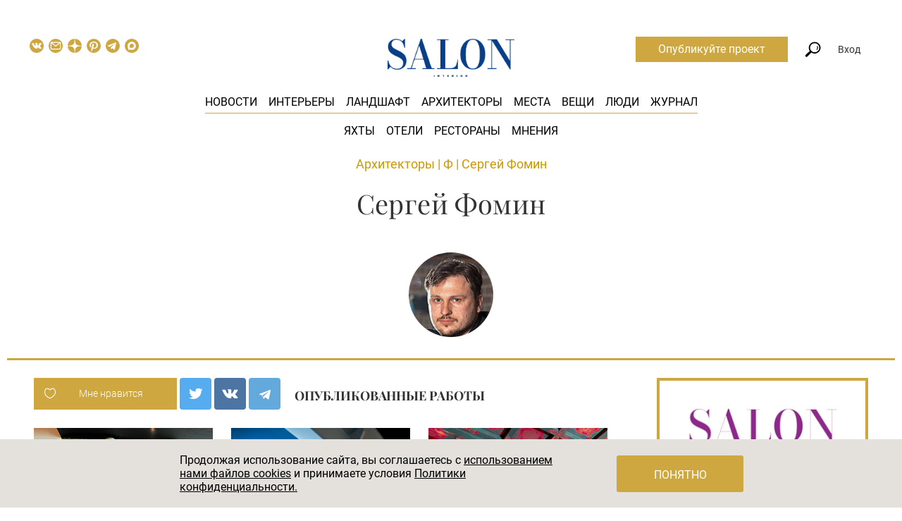

--- FILE ---
content_type: text/html; charset=UTF-8
request_url: https://salon.ru/creators/sergej-fomin-1172
body_size: 22660
content:
<!doctype html>
<html lang="ru-RU">
<head>
    <meta charset="UTF-8"/>
    <title>Сергей Фомин: биография и примеры работ</title>
    <link rel="preload" href="/fonts/playfair-display-v36-cyrillic_latin-regular.woff2" as="font" type="font/woff2" crossorigin="anonymous">
    <link rel="preload" href="/fonts/playfair-display-v36-cyrillic_latin-italic.woff2" as="font" type="font/woff2" crossorigin="anonymous">
    <link rel="preload" href="/fonts/playfair-display-v36-cyrillic_latin-700.woff2" as="font" type="font/woff2" crossorigin="anonymous">
    <link rel="preload" href="/fonts/playfair-display-v36-cyrillic_latin-700italic.woff2" as="font" type="font/woff2" crossorigin="anonymous">
    <link rel="preload" href="/fonts/playfair-display-v36-cyrillic_latin-900.woff2" as="font" type="font/woff2" crossorigin="anonymous">
    <link rel="preload" href="/fonts/playfair-display-v36-cyrillic_latin-900italic.woff2" as="font" type="font/woff2" crossorigin="anonymous">
    <link rel="preload" href="/fonts/roboto-v18-latin-ext_cyrillic_latin-300.woff2" as="font" type="font/woff2" crossorigin="anonymous">
    <link rel="preload" href="/fonts/roboto-v18-latin-ext_cyrillic_latin-regular.woff2" as="font" type="font/woff2" crossorigin="anonymous">
    <link rel="preload" href="/fonts/roboto-v20-latin_cyrillic-500.woff2" as="font" type="font/woff2" crossorigin="anonymous">
    <link rel="preload" href="/fonts/roboto-v18-latin-ext_cyrillic_latin-700.woff2" as="font" type="font/woff2" crossorigin="anonymous">
    <link rel="preload" href="/fonts/roboto-condensed-v16-latin-ext_cyrillic_latin-300.woff2" as="font" type="font/woff2" crossorigin="anonymous">
    <link rel="preload" href="/fonts/roboto-condensed-v16-latin-ext_cyrillic_latin-regular.woff2" as="font" type="font/woff2" crossorigin="anonymous">
    <link rel="preload" href="/fonts/roboto-condensed-v16-latin-ext_cyrillic_latin-700.woff2" as="font" type="font/woff2" crossorigin="anonymous">
    <link rel="shortcut icon" href="/favicon.ico">
    <link href="/favicon-16x16.png" rel="apple-touch-icon" sizes="16x16">
    <link href="/favicon-24x24.png" rel="apple-touch-icon" sizes="24x24">
    <link href="/favicon-32x32.png" rel="apple-touch-icon" sizes="32x32">
    <link href="/favicon-48x48.png" rel="apple-touch-icon" sizes="48x48">
    <link href="/favicon-64x64.png" rel="apple-touch-icon" sizes="64x64">
    <link href="/favicon-96x96.png" rel="apple-touch-icon" sizes="96x96">
    <link href="/favicon-144x144.png" rel="apple-touch-icon" sizes="144x144">
    <meta name="viewport" content="width=device-width, initial-scale=1.0">
    <meta name="yandex-verification" content="8613d3c6271aa263">
    <meta name="pmail-verification" content="dee72a19a2d42f98a849bbf60e5df934">
    <meta name="p:domain_verify" content="5c9152d4666518d44fff5631fa1f7f84"/>
    <meta name="description" content="Сергей Фомин: портфолио работ с фото и комментариями автора на Salon.ru.">
<meta property="og:title" content="Сергей Фомин: биография и примеры работ">
<meta property="og:description" content="Сергей Фомин: портфолио работ с фото и комментариями автора на Salon.ru.">
<meta property="og:image" content="https://salon.ru/storage/img/arc/creator/CR_1172.jpg">
<meta name="twitter:card" content="summary_large_image">
<meta name="twitter:title" content="Сергей Фомин: биография и примеры работ">
<meta name="twitter:description" content="Сергей Фомин: портфолио работ с фото и комментариями автора на Salon.ru.">
<meta name="twitter:image" content="https://salon.ru/storage/img/arc/creator/CR_1172.jpg">
<meta name="twitter:site" content="@salonru">
<link href="/assets/9be7696/css/bootstrap.css" rel="stylesheet">
<link href="/css/style.css?v18" rel="stylesheet" media="all">
<link href="/assets/6d42d930/css/style.css" rel="stylesheet">    <meta name="csrf-param" content="_csrf">
<meta name="csrf-token" content="VYA7E0VBAwtqEdO1HTumN-nvQmXcMbRw7__MIv2xpuE0yA5SEDNcclpLl-1oZMFC2ZkAHJBczD2surZvn-fMuQ==">
        <script>
        dataLayer = [{"dimension5":"NonAutorized"}];
    </script>

    <script>
        window.dataLayer = window.dataLayer || [];
    </script>

            <!--  Header bidding  -->
        <script async src="https://yastatic.net/pcode/adfox/header-bidding.js"></script>
    <script>
        var adfoxBiddersMap  = {
            'criteo': '807449',
            'betweenDigital': '806934',
            'myTarget': '807448',
            'buzzoola': '1053026',
            'rtbhouse': '1127255',
            'adriver': '1365592',
            'getintent': '1029639'
        };
        var adUnits = [
            {
                code: 'adfox_156639506619012827',
                codeType: 'inpage' ,
                bids: [
                    {
                        bidder: 'buzzoola',
                        params: {
                            placementId:  '417699'
                        }
                    },
                    {
                        bidder: 'betweenDigital',
                        params: {
                            placementId:  '3325446'
                        }
                    }
                ]
            },
            {
                code: 'adfox_153366080987863118',
                sizes: [[970,250],[728,90],[970,90]],
                bids: [
                    {
                        bidder: 'criteo',
                        params: {
                            placementId:  '1460203'
                        }
                    },
                    {
                        bidder: 'betweenDigital',
                        params: {
                            placementId:  '3439489'
                        }
                    },
                    {
                        bidder: 'rtbhouse',
                        params: {
                            placementId:  'hFxquSlFb9ZZI52k8NJz'
                        }
                    },
                    {
                        bidder: 'adriver',
                        params: {
                            placementId:  '73:salon_970x250'
                        }
                    },
                    {
                        bidder: 'getintent',
                        params: {
                            placementId: '127_Salon.ru_desktop_970x250'
                        }
                    }
                ]
            },
            {
                code: 'adfox_153366110034897159',
                sizes: [[300,600],[300,250],[300,300],[240,400]],
                bids: [
                    {
                        bidder: 'criteo',
                        params: {
                            placementId:  '1460202'
                        }
                    },
                    {
                        bidder: 'betweenDigital',
                        params: {
                            placementId:  '3439487'
                        }
                    },
                    {
                        bidder: 'rtbhouse',
                        params: {
                            placementId:  'w8Pl09tVwWQ4IL2SEAMb'
                        }
                    },
                    {
                        bidder: 'adriver',
                        params: {
                            placementId:  '73:salon_300x600'
                        }
                    },
                    {
                        bidder: 'getintent',
                        params: {
                            placementId: '127_Salon.ru_desktop_300x600'
                        }
                    }
                ]
            },
            {
                code: 'adfox_15338064353507171',
                sizes: [[300,250],[300,300]],
                bids: [

                    {
                        bidder: 'betweenDigital',
                        params: {
                            placementId:  '3925857'
                        }
                    },
                    {
                        bidder: 'adriver',
                        params: {
                            placementId:  '73:salon_300x250_1'
                        }
                    },
                    {
                        bidder: 'myTarget',
                        params: {
                            placementId:  '801501'
                        }
                    },
                    {
                        bidder: 'criteo',
                        params: {
                            placementId:  '1524899'
                        }
                    },
                    {
                        bidder: 'getintent',
                        params: {
                            placementId: '127_Salon.ru_desktop_300x250_1'
                        }
                    },
                    {
                        bidder: 'rtbhouse',
                        params: {
                            placementId:  'OVaj3br5dilRVKi7Qcna'
                        }
                    }

                ]
            },
            {
                code: 'adfox_153380756292333147',
                sizes: [[728,90],[300,300],[300,250],[336,280],[650,90]],
                bids: [

                    {
                        bidder: 'betweenDigital',
                        params: {
                            placementId:  '3925883'
                        }
                    },
                    {
                        bidder: 'adriver',
                        params: {
                            placementId:  '73:salon_728x90'
                        }
                    },
                    {
                        bidder: 'myTarget',
                        params: {
                            placementId:  '801505'
                        }
                    },
                    {
                        bidder: 'criteo',
                        params: {
                            placementId:  '1524901'
                        }
                    },
                    {
                        bidder: 'getintent',
                        params: {
                            placementId: '127_Salon.ru_desktop_728x90'
                        }
                    },
                    {
                        bidder: 'rtbhouse',
                        params: {
                            placementId:  'zO15Rc9UeBy3zJ6HTv95'
                        }
                    }

                ]
            },
            {
                code: 'adfox_15942063112853902',
                sizes: [[300,250],[336,280],[650,90],[728,90]],
                bids: [

                    {
                        bidder: 'betweenDigital',
                        params: {
                            placementId:  '3925893'
                        }
                    },
                    {
                        bidder: 'adriver',
                        params: {
                            placementId:  '73:salon_300x250_2'
                        }
                    },
                    {
                        bidder: 'myTarget',
                        params: {
                            placementId:  '801507'
                        }
                    },
                    {
                        bidder: 'criteo',
                        params: {
                            placementId:  '1524899'
                        }
                    },
                    {
                        bidder: 'rtbhouse',
                        params: {
                            placementId:  'KcYzpf2drUclMmBoRvU2'
                        }
                    }
                ]
            },
            {
                code: 'adfox_155506146456756413',
                sizes: [[970,250], [970,90], [1200,250],[1300,250],[728,90]],
                bids: [
                    {
                        bidder: 'criteo',
                        params: {
                            placementId:  '1460204'
                        }
                    },
                    {
                        bidder: 'betweenDigital',
                        params: {
                            placementId:  '3439490'
                        }
                    },
                    {
                        bidder: 'rtbhouse',
                        params: {
                            placementId:  '8zhlb9YX5EaUGo1WAhsX'
                        }
                    },
                    {
                        bidder: 'myTarget',
                        params: {
                            placementId:  '624899'
                        }
                    },
                    {
                        bidder: 'adriver',
                        params: {
                            placementId:  '73:salon_970x250_2'
                        }
                    },
                    {
                        bidder: 'getintent',
                        params: {
                            placementId: '127_Salon.ru_desktop_970x250_2'
                        }
                    }
                ]
            }
        ];
        var userTimeout = 900;
        window.YaHeaderBiddingSettings = {
            biddersMap: adfoxBiddersMap,
            adUnits: adUnits,
            timeout: userTimeout
        };
    </script>
        <!--  End Header bidding  -->
    
    <!--  Adfox  -->
    <script>window.yaContextCb = window.yaContextCb || []</script>
    <script src="https://yandex.ru/ads/system/context.js" async></script>
    <!--  End Adfox  -->

    <!-- Additional script tag to enable API, added before the main CDN code -->
    <script>
        window.ioObject='io';
        (function(i){window[i]=window[i]||function(){(window[i].a=window[i].a||[]).push(arguments)}})(window.ioObject);
    </script>
    <!-- Additional script tag to enable API, added before the main CDN code -->

    <!--  Start OnTheIo  -->
    <script async src="https://cdn.onthe.io/io.js/nvPTnHP7pH4d"></script>
    <!--  End OnTheIo  -->
</head>
<body>

<!-- Rating@Mail.ru counter -->
<script type="text/javascript">
    var _tmr = window._tmr || (window._tmr = []);
    _tmr.push({id: "3080988", type: "pageView", start: (new Date()).getTime()});
    (function (d, w, id) {
    if (d.getElementById(id)) return;
    var ts = d.createElement("script"); ts.type = "text/javascript"; ts.async = true; ts.id = id;
    ts.src = "https://top-fwz1.mail.ru/js/code.js";
    var f = function () {var s = d.getElementsByTagName("script")[0]; s.parentNode.insertBefore(ts, s);};
    if (w.opera == "[object Opera]") { d.addEventListener("DOMContentLoaded", f, false); } else { f(); }
    })(document, window, "topmailru-code");
</script>
<noscript><div><img src="https://top-fwz1.mail.ru/counter?id=3080988;js=na" style="border:0;position:absolute;left:-9999px;" alt="Top.Mail.Ru" /></div></noscript>
<!-- //Rating@Mail.ru counter -->

    <div class="banner-before-header">
        <div id="adfox_153366080987863118" class="banner-wrapper"></div>
    </div>

<div class="base-wrapper">
<header class="header js-site-search-form js-header-scroll show">
    <div class="site-search-form js-site-search-form-content">
        <form action="/search"><input type="text" name="query" class="query" placeholder="Что вы ищете?" autocomplete="off"><button class="submit" type="submit">Найти</button></form>
        <div class="site-search-form__triangle"></div>
    </div>
    <div class="header__main">
                    <a href="/" class="header__logo-mobile">
                <img src="/img/Salon_logo_rgb_wB.png" alt=""/>
            </a>
                <div class="header__left">
            <i class="icon icon-search_mobile search js-site-search-form-trigger"></i>
            <div class="social-links">
    <a class="social-links__link social-links__link--vk" href="//vk.com/saloninterior" target="_blank">
        <svg xmlns="http://www.w3.org/2000/svg" width="20" height="20" viewBox="0 0 97.75 97.75"><path d="M48.875 0C21.883 0 0 21.882 0 48.875S21.883 97.75 48.875 97.75 97.75 75.868 97.75 48.875 75.867 0 48.875 0zm24.792 54.161c2.278 2.225 4.688 4.319 6.733 6.774.906 1.086 1.76 2.209 2.41 3.472.928 1.801.09 3.776-1.522 3.883l-10.013-.002c-2.586.214-4.644-.829-6.379-2.597-1.385-1.409-2.67-2.914-4.004-4.371-.545-.598-1.119-1.161-1.803-1.604-1.365-.888-2.551-.616-3.333.81-.797 1.451-.979 3.059-1.055 4.674-.109 2.361-.821 2.978-3.19 3.089-5.062.237-9.865-.531-14.329-3.083-3.938-2.251-6.986-5.428-9.642-9.025-5.172-7.012-9.133-14.708-12.692-22.625-.801-1.783-.215-2.737 1.752-2.774 3.268-.063 6.536-.055 9.804-.003 1.33.021 2.21.782 2.721 2.037 1.766 4.345 3.931 8.479 6.644 12.313.723 1.021 1.461 2.039 2.512 2.76 1.16.796 2.044.533 2.591-.762.35-.823.501-1.703.577-2.585.26-3.021.291-6.041-.159-9.05-.28-1.883-1.339-3.099-3.216-3.455-.956-.181-.816-.535-.351-1.081.807-.944 1.563-1.528 3.074-1.528l11.313-.002c1.783.35 2.183 1.15 2.425 2.946l.01 12.572c-.021.695.349 2.755 1.597 3.21 1 .33 1.66-.472 2.258-1.105 2.713-2.879 4.646-6.277 6.377-9.794.764-1.551 1.423-3.156 2.063-4.764.476-1.189 1.216-1.774 2.558-1.754l10.894.013c.321 0 .647.003.965.058 1.836.314 2.339 1.104 1.771 2.895-.894 2.814-2.631 5.158-4.329 7.508-1.82 2.516-3.761 4.944-5.563 7.471-1.656 2.31-1.525 3.473.531 5.479z"/></svg>
    </a>
            <a class="social-links__link social-links__link--subscribe" href="/subscribe" data-gtm="header_subscribe_button">
            <svg xmlns="http://www.w3.org/2000/svg" width="20" height="20" viewBox="0 0 97.8 97.8"><path d="M49 53.8c-.6 0-1.3-.2-1.8-.6L19 31.4v33.8c0 1.8 1.4 3.2 3.2 3.2h53.5c1.8 0 3.2-1.4 3.2-3.2V31.4L50.8 53.2c-.5.4-1.2.6-1.8.6z"/><path d="M74.3 27.6H23.7L49 47.2z"/><path d="M48.9 0C21.9 0 0 21.9 0 48.9s21.9 48.9 48.9 48.9 48.9-21.9 48.9-48.9S75.9 0 48.9 0zm26.8 74.2H22.3c-5 0-9-4.1-9-9V30.8c0-5 4.1-9 9-9h53.5c5 0 9 4.1 9 9v34.3c0 5.1-4.1 9.1-9.1 9.1z"/></svg>
        </a>
        <a class="social-links__link social-links__link--zen" href="https://zen.yandex.ru/salon.ru">
                    <svg xmlns="http://www.w3.org/2000/svg" width="20" height="20" viewBox="0 0 56 56" fill="none">
                <path d="M0 28C0 12.536 12.536 0 28 0C43.464 0 56 12.536 56 28C56 43.464 43.464 56 28 56C12.536 56 0 43.464 0 28Z" fill="#cea740"/>
                <path fill-rule="evenodd" clip-rule="evenodd" d="M27.4334 0C27.3011 11.5194 26.5478 17.9662 22.257 22.257C17.9662 26.5478 11.5194 27.3011 0 27.4334V29.1051C11.5194 29.2373 17.9662 29.9906 22.257 34.2814C26.4805 38.5049 27.2766 44.8173 27.4267 56H29.1118C29.2618 44.8173 30.0579 38.5049 34.2814 34.2814C38.5049 30.0579 44.8173 29.2618 56 29.1118V27.4266C44.8173 27.2766 38.5049 26.4805 34.2814 22.257C29.9906 17.9662 29.2373 11.5194 29.1051 0H27.4334Z" fill="#ffffff"/>
            </svg>
            </a>
    <a class="social-links__link social-links__link--pinterest" href="https://www.pinterest.ru/salon_interior/_created/" target="_blank">
                    <svg width="20" height="20" viewBox="0 0 20 20" fill="none" xmlns="http://www.w3.org/2000/svg">
                <circle cx="10" cy="10" r="10" fill="#CEA740"/>
                <path fill-rule="evenodd" clip-rule="evenodd" d="M9.43599 4.01707C8.18456 4.12842 7.05365 4.49814 6.18824 5.0788C5.85374 5.30327 5.34364 5.76409 5.1042 6.05815C4.41447 6.90522 4.06504 7.81733 4.00498 8.92735C3.92935 10.3249 4.72451 11.8578 5.78937 12.3674C5.99208 12.4644 6.11232 12.4699 6.17051 12.3849C6.22659 12.303 6.47639 11.3879 6.47541 11.2679C6.47486 11.199 6.43932 11.1295 6.34316 11.0094C6.08264 10.684 5.8572 10.1545 5.76616 9.65436C5.70947 9.34292 5.72475 8.77039 5.79827 8.44989C6.02902 7.44389 6.66995 6.59531 7.60302 6.06045C8.26775 5.6794 9.05506 5.48967 9.9702 5.48997C11.1868 5.4904 12.1229 5.83045 12.874 6.54483C13.3627 7.00968 13.6178 7.4463 13.7809 8.09756C13.9333 8.7056 13.9046 9.56104 13.7066 10.3171C13.4149 11.4313 12.7682 12.262 11.9144 12.6194C11.5989 12.7515 11.3167 12.8073 10.952 12.8098C10.4779 12.8129 10.2132 12.7216 9.9013 12.4474C9.72715 12.2943 9.64306 12.1709 9.567 11.9568C9.44578 11.6157 9.48626 11.3915 9.884 10.2018C10.3633 8.76823 10.4184 8.3379 10.1839 7.86033C9.99532 7.4763 9.6305 7.2728 9.1306 7.2728C8.38527 7.2728 7.76308 7.81221 7.52278 8.66675C7.45922 8.89275 7.44908 8.98561 7.44923 9.33956C7.44946 9.78978 7.50418 10.096 7.6418 10.4171L7.71509 10.5881L7.14089 12.7873C6.78124 14.1648 6.55517 15.0844 6.53588 15.2484C6.4679 15.8262 6.51367 16.9066 6.63807 17.6613C6.68424 17.9415 6.72568 18.0237 6.80604 17.9944C6.91589 17.9545 7.63326 16.8487 7.96337 16.2105C8.26694 15.6236 8.30956 15.5056 8.67369 14.2437C8.95321 13.275 8.97542 13.2117 9.01448 13.2719C9.10368 13.4091 9.44976 13.6976 9.66229 13.8119C10.1151 14.0555 10.6039 14.1712 11.1783 14.1709C12.0894 14.1705 12.9563 13.9071 13.753 13.3886C14.0731 13.1802 14.6724 12.6103 14.9091 12.2891C15.5814 11.3769 15.9286 10.3669 15.9938 9.13419C16.061 7.86318 15.5791 6.63188 14.653 5.70852C13.7466 4.80482 12.5655 4.24592 11.158 4.05468C10.7797 4.00327 9.82518 3.98244 9.43599 4.01707Z" fill="white"/>
            </svg>
            </a>
    <a class="social-links__link social-links__link--telegram" href="https://t.me/salon_magazine" target="_blank">
                <svg width="23" height="23" viewBox="0 0 23 23" fill="none" xmlns="http://www.w3.org/2000/svg">
            <circle cx="11.5" cy="11.5" r="11.5" fill="#cea740"/>
            <path d="M8.49349 13.9088L8.2619 17.2592C8.59324 17.2592 8.73674 17.1128 8.90883 16.937L10.4623 15.41L13.6812 17.8346C14.2715 18.173 14.6875 17.9948 14.8467 17.276L16.9596 7.09284L16.9602 7.09224C17.1474 6.19464 16.6446 5.84364 16.0694 6.06384L3.64995 10.9544C2.80235 11.2928 2.81518 11.7788 3.50587 11.999L6.68103 13.0148L14.0563 8.26823C14.4034 8.03183 14.719 8.16263 14.4594 8.39903L8.49349 13.9088Z" fill="white"/>
        </svg>
            </a>
    <a class="social-links__link social-links__link--max" href="https://max.ru/salon_magazine" target="_blank">
                    <svg width="20" height="20" viewBox="0 0 48 48" fill="none" xmlns="http://www.w3.org/2000/svg">
                <path d="M48 24C48 37.2548 37.2548 48 24 48C10.7452 48 0 37.2548 0 24C0 10.7452 10.7452 0 24 0C37.2548 0 48 10.7452 48 24Z" fill="#cea740"/>
                <path fill-rule="evenodd" clip-rule="evenodd" d="M24.3005 37.9202C21.5526 37.9202 20.2759 37.5173 18.0562 35.9057C16.6524 37.7186 12.2061 39.1355 12.0123 36.7115C12.0123 34.8917 11.6112 33.3541 11.1565 31.6756C10.6151 29.6074 10 27.3041 10 23.9669C10 15.9963 16.5117 10 24.2273 10C31.9428 10 37.9999 16.2917 37.9999 24.0405C38.0259 31.6697 31.8967 37.8797 24.3005 37.9202ZM24.4145 16.8893C20.6573 16.6946 17.7287 19.3066 17.0803 23.4025C16.5454 26.7934 17.4946 30.9231 18.3039 31.138C18.6915 31.2318 19.6678 30.4397 20.2763 29.8285C21.2822 30.5265 22.4538 30.9456 23.6726 31.0438C27.5658 31.2318 30.8925 28.2552 31.1541 24.3492C31.3061 20.4351 28.3087 17.1196 24.4148 16.8959L24.4145 16.8893Z" fill="white"/>
            </svg>
            </a>
</div>
        </div>
                    <a href="/" class="header__logo">
                <img src="/img/Salon_logo_rgb_wB.png" alt="">
            </a>
                <ul class="main-menu">
            <li class="main-menu__item"><a href="/news">Новости</a></li>
            <li class="main-menu__item"><a href="/interiors">Интерьеры</a></li>
            <li class="main-menu__item"><a href="/landscape">Ландшафт</a></li>
            <li class="main-menu__item"><a href="/creators">Архитекторы</a></li>
            <li class="main-menu__item"><a href="/places">Места</a></li>
            <li class="main-menu__item"><a href="/gde-kupit">Вещи</a></li>
            <li class="main-menu__item"><a href="/people">Люди</a></li>
            <li class="main-menu__item"><a href="/magazines">Журнал</a></li>
        </ul>
        <ul class="main-submenu">
            <li class="main-menu__item"><a href="/interiors?category=yahty-365">Яхты</a></li>
            <li class="main-menu__item"><a href="/interiors?category=oteli-364">Отели</a></li>
            <li class="main-menu__item"><a href="/interiors?category=restorany-bary-kluby-i-kafe-367">Рестораны</a></li>
            <li class="main-menu__item"><a href="/mnenija">Мнения</a></li>
         </ul>
        <a href="https://t.me/salon_magazine" target="_blank" class="icon-telega" rel="nofollow noopener noreferrer">
                <span class="ui-icon">
                    <svg width="32" height="32" viewBox="0 0 32 32" fill="none" xmlns="http://www.w3.org/2000/svg">
                        <path fill-rule="evenodd" clip-rule="evenodd" d="M14.4796 0.0388521C9.47222 0.559498 5.08375 3.28434 2.41787 7.52817C-1.36292 13.5468 -0.649147 21.5376 4.13433 26.7438C6.79295 29.6373 10.0855 31.3582 14.0408 31.9216C14.7843 32.0275 17.2432 32.0257 18.0152 31.9188C21.9106 31.3793 25.2004 29.6622 27.8545 26.7834C30.0367 24.4165 31.4367 21.3848 31.9217 17.9764C32.0265 17.2397 32.0265 14.7679 31.9217 14.0312C31.5515 11.4289 30.7278 9.2166 29.3595 7.14898C28.7775 6.26964 28.1963 5.56018 27.3866 4.74076C24.8845 2.20873 21.7961 0.650427 18.2343 0.122767C17.4665 0.00898105 15.2443 -0.0406162 14.4796 0.0388521ZM23.1499 9.8377C23.516 10.1886 23.5204 10.4287 23.2046 12.7787C22.9236 14.8704 21.9496 20.7663 21.6063 22.4539C21.4804 23.0733 21.2384 23.6035 20.9768 23.8333C20.7864 24.0005 20.7218 24.0194 20.3445 24.0189C20.0363 24.0184 19.8404 23.9792 19.6102 23.872C19.2089 23.685 14.308 20.3814 13.9866 20.0811C13.6928 19.8068 13.5541 19.5092 13.6109 19.2753C13.693 18.9372 14.0652 18.5348 15.8241 16.882C17.9033 14.9282 18.9601 13.894 19.1079 13.6682C19.2457 13.4579 19.148 13.2484 18.9123 13.2484C18.7035 13.2484 18.8727 13.1414 14.8544 15.8157C11.1046 18.3114 11.0198 18.3577 10.2228 18.3399C9.61518 18.3265 7.19809 17.6689 6.53001 17.3353C5.84371 16.9927 5.92327 16.4776 6.72441 16.0765C7.4211 15.7277 15.662 12.1862 18.2512 11.1229C22.0185 9.57581 22.6923 9.39902 23.1499 9.8377Z" fill="#0088CC"/>
                    </svg>
                </span>
        </a>
        <div class="header__right js-header__right">
            <a href="https://profi.salon.ru/" target="_blank" class="link-btn">Опубликуйте проект</a>
            <i class="icon icon-search search js-site-search-form-trigger"></i>
                                            <div class="header__auth js-header__auth">Вход</div>
                <div class="sign-in-forms js-sign-in-forms">
    <ul id="w0" class="nav nav-tabs"><li class="active"><a href="#w0-tab0" data-toggle="tab">Вход</a></li>
<li><a href="#w0-tab1" data-toggle="tab">Регистрация</a></li></ul>
<div class="tab-content"><div id="w0-tab0" class="tab-pane active"><form id="login-form" action="/account/login" method="post" role="form">
<input type="hidden" name="_csrf" value="VYA7E0VBAwtqEdO1HTumN-nvQmXcMbRw7__MIv2xpuE0yA5SEDNcclpLl-1oZMFC2ZkAHJBczD2surZvn-fMuQ=="><div class="form-group field-loginform-username required">

<input type="text" id="loginform-username" class="form-control" name="LoginForm[username]" placeholder="Введите логин" aria-required="true">

<p class="help-block help-block-error"></p>
</div><div class="form-group field-loginform-password required">

<input type="password" id="loginform-password" class="form-control" name="LoginForm[password]" placeholder="Введите пароль" aria-required="true">

<p class="help-block help-block-error"></p>
</div><button type="submit" class="btn btn-flat btn-block" name="login-button">Войти</button><p class="recovery-link"><a href="/account/recover">Забыли пароль?</a></p></form></div>
<div id="w0-tab1" class="tab-pane"><form id="registration-form" class="js-legal-block" action="/account/registration" method="post">
<input type="hidden" name="_csrf" value="VYA7E0VBAwtqEdO1HTumN-nvQmXcMbRw7__MIv2xpuE0yA5SEDNcclpLl-1oZMFC2ZkAHJBczD2surZvn-fMuQ=="><div class="form-group field-registrationform-username required">

<input type="text" id="registrationform-username" class="form-control" name="RegistrationForm[username]" placeholder="Введите логин" aria-required="true">

<p class="help-block help-block-error"></p>
</div><div class="form-group field-registrationform-email required">

<input type="text" id="registrationform-email" class="form-control" name="RegistrationForm[email]" placeholder="Введите e-mail" aria-required="true">

<p class="help-block help-block-error"></p>
</div><div class="form-group field-registrationform-password required">

<input type="password" id="registrationform-password" class="form-control" name="RegistrationForm[password]" placeholder="Введите пароль" aria-required="true">

<p class="help-block help-block-error"></p>
</div><div class="form-group field-registrationform-passwordrepeat required">

<input type="password" id="registrationform-passwordrepeat" class="form-control" name="RegistrationForm[passwordRepeat]" placeholder="Повторите пароль" aria-required="true">

<p class="help-block help-block-error"></p>
</div><div class="check-legal-block"><div class="form-group"><p><span class="pure-css-checkbox js-legal-check"><input type="checkbox" name="link_user_agreement"></span>Принимаю условия <a href="/terms">Пользовательского соглашения</a></p><p><span class="pure-css-checkbox js-legal-check"><input type="checkbox" name="link_legal_agreement"></span>Принимаю условия <a href="/privacy">Политики конфиденциальности</a></p><p><span class="pure-css-checkbox js-legal-check"><input type="checkbox" name="link_subscribe"></span>Принимаю <a href="/page/pravila-rassylok">Правила рассылок</a></p></div><button type="submit" class="btn btn-flat btn-block js-legal-btn" name="registration-button">Зарегистрироваться</button></div></form></div></div></div>
                            
            <i class="icon icon-menu_mobile js-icon-menu_mobile"></i>
        </div>

        <div class="mobile-menu-wrapper js-mobile-menu-wrapper">
            <a class="mobile-menu-close js-mobile-menu-close icon icon-close_white" href="#">&nbsp;</a>
            <ul class="mobile-menu">
                <li class="mobile-menu__item"><a href="/news">Новости</a></li>
                <li class="mobile-menu__item"><a href="/interiors">Интерьеры</a></li>
                <li class="mobile-menu__item"><a href="/interiors?category=yahty-365">Яхты</a></li>
                <li class="mobile-menu__item"><a href="/interiors?category=oteli-364">Отели</a></li>
                <li class="mobile-menu__item"><a href="/interiors?category=restorany-bary-kluby-i-kafe-367">Рестораны</a></li>
                <li class="mobile-menu__item"><a href="/landscape">Ландшафт</a></li>
                <li class="mobile-menu__item"><a href="/creators">Архитекторы</a></li>
                <li class="mobile-menu__item"><a href="/gde-kupit">Вещи</a></li>
                <li class="mobile-menu__item"><a href="/people">Люди</a></li>
                <li class="mobile-menu__item"><a href="/magazines">Журнал</a></li>
                <li class="mobile-menu__item"><a href="/account">Войти</a></li>
            </ul>
            <div class="footer">
                <div class="social-links">
    <a class="social-links__link social-links__link--vk" href="//vk.com/saloninterior" target="_blank">
        <svg xmlns="http://www.w3.org/2000/svg" width="20" height="20" viewBox="0 0 97.75 97.75"><path d="M48.875 0C21.883 0 0 21.882 0 48.875S21.883 97.75 48.875 97.75 97.75 75.868 97.75 48.875 75.867 0 48.875 0zm24.792 54.161c2.278 2.225 4.688 4.319 6.733 6.774.906 1.086 1.76 2.209 2.41 3.472.928 1.801.09 3.776-1.522 3.883l-10.013-.002c-2.586.214-4.644-.829-6.379-2.597-1.385-1.409-2.67-2.914-4.004-4.371-.545-.598-1.119-1.161-1.803-1.604-1.365-.888-2.551-.616-3.333.81-.797 1.451-.979 3.059-1.055 4.674-.109 2.361-.821 2.978-3.19 3.089-5.062.237-9.865-.531-14.329-3.083-3.938-2.251-6.986-5.428-9.642-9.025-5.172-7.012-9.133-14.708-12.692-22.625-.801-1.783-.215-2.737 1.752-2.774 3.268-.063 6.536-.055 9.804-.003 1.33.021 2.21.782 2.721 2.037 1.766 4.345 3.931 8.479 6.644 12.313.723 1.021 1.461 2.039 2.512 2.76 1.16.796 2.044.533 2.591-.762.35-.823.501-1.703.577-2.585.26-3.021.291-6.041-.159-9.05-.28-1.883-1.339-3.099-3.216-3.455-.956-.181-.816-.535-.351-1.081.807-.944 1.563-1.528 3.074-1.528l11.313-.002c1.783.35 2.183 1.15 2.425 2.946l.01 12.572c-.021.695.349 2.755 1.597 3.21 1 .33 1.66-.472 2.258-1.105 2.713-2.879 4.646-6.277 6.377-9.794.764-1.551 1.423-3.156 2.063-4.764.476-1.189 1.216-1.774 2.558-1.754l10.894.013c.321 0 .647.003.965.058 1.836.314 2.339 1.104 1.771 2.895-.894 2.814-2.631 5.158-4.329 7.508-1.82 2.516-3.761 4.944-5.563 7.471-1.656 2.31-1.525 3.473.531 5.479z"/></svg>
    </a>
            <a class="social-links__link social-links__link--subscribe" href="/subscribe" data-gtm="header_subscribe_button">
            <svg xmlns="http://www.w3.org/2000/svg" width="20" height="20" viewBox="0 0 97.8 97.8"><path d="M49 53.8c-.6 0-1.3-.2-1.8-.6L19 31.4v33.8c0 1.8 1.4 3.2 3.2 3.2h53.5c1.8 0 3.2-1.4 3.2-3.2V31.4L50.8 53.2c-.5.4-1.2.6-1.8.6z"/><path d="M74.3 27.6H23.7L49 47.2z"/><path d="M48.9 0C21.9 0 0 21.9 0 48.9s21.9 48.9 48.9 48.9 48.9-21.9 48.9-48.9S75.9 0 48.9 0zm26.8 74.2H22.3c-5 0-9-4.1-9-9V30.8c0-5 4.1-9 9-9h53.5c5 0 9 4.1 9 9v34.3c0 5.1-4.1 9.1-9.1 9.1z"/></svg>
        </a>
        <a class="social-links__link social-links__link--zen" href="https://zen.yandex.ru/salon.ru">
                    <svg xmlns="http://www.w3.org/2000/svg" width="20" height="20" viewBox="0 0 56 56" fill="none">
                <path d="M0 28C0 12.536 12.536 0 28 0C43.464 0 56 12.536 56 28C56 43.464 43.464 56 28 56C12.536 56 0 43.464 0 28Z" fill="#cea740"/>
                <path fill-rule="evenodd" clip-rule="evenodd" d="M27.4334 0C27.3011 11.5194 26.5478 17.9662 22.257 22.257C17.9662 26.5478 11.5194 27.3011 0 27.4334V29.1051C11.5194 29.2373 17.9662 29.9906 22.257 34.2814C26.4805 38.5049 27.2766 44.8173 27.4267 56H29.1118C29.2618 44.8173 30.0579 38.5049 34.2814 34.2814C38.5049 30.0579 44.8173 29.2618 56 29.1118V27.4266C44.8173 27.2766 38.5049 26.4805 34.2814 22.257C29.9906 17.9662 29.2373 11.5194 29.1051 0H27.4334Z" fill="#ffffff"/>
            </svg>
            </a>
    <a class="social-links__link social-links__link--pinterest" href="https://www.pinterest.ru/salon_interior/_created/" target="_blank">
                    <svg width="20" height="20" viewBox="0 0 20 20" fill="none" xmlns="http://www.w3.org/2000/svg">
                <circle cx="10" cy="10" r="10" fill="#CEA740"/>
                <path fill-rule="evenodd" clip-rule="evenodd" d="M9.43599 4.01707C8.18456 4.12842 7.05365 4.49814 6.18824 5.0788C5.85374 5.30327 5.34364 5.76409 5.1042 6.05815C4.41447 6.90522 4.06504 7.81733 4.00498 8.92735C3.92935 10.3249 4.72451 11.8578 5.78937 12.3674C5.99208 12.4644 6.11232 12.4699 6.17051 12.3849C6.22659 12.303 6.47639 11.3879 6.47541 11.2679C6.47486 11.199 6.43932 11.1295 6.34316 11.0094C6.08264 10.684 5.8572 10.1545 5.76616 9.65436C5.70947 9.34292 5.72475 8.77039 5.79827 8.44989C6.02902 7.44389 6.66995 6.59531 7.60302 6.06045C8.26775 5.6794 9.05506 5.48967 9.9702 5.48997C11.1868 5.4904 12.1229 5.83045 12.874 6.54483C13.3627 7.00968 13.6178 7.4463 13.7809 8.09756C13.9333 8.7056 13.9046 9.56104 13.7066 10.3171C13.4149 11.4313 12.7682 12.262 11.9144 12.6194C11.5989 12.7515 11.3167 12.8073 10.952 12.8098C10.4779 12.8129 10.2132 12.7216 9.9013 12.4474C9.72715 12.2943 9.64306 12.1709 9.567 11.9568C9.44578 11.6157 9.48626 11.3915 9.884 10.2018C10.3633 8.76823 10.4184 8.3379 10.1839 7.86033C9.99532 7.4763 9.6305 7.2728 9.1306 7.2728C8.38527 7.2728 7.76308 7.81221 7.52278 8.66675C7.45922 8.89275 7.44908 8.98561 7.44923 9.33956C7.44946 9.78978 7.50418 10.096 7.6418 10.4171L7.71509 10.5881L7.14089 12.7873C6.78124 14.1648 6.55517 15.0844 6.53588 15.2484C6.4679 15.8262 6.51367 16.9066 6.63807 17.6613C6.68424 17.9415 6.72568 18.0237 6.80604 17.9944C6.91589 17.9545 7.63326 16.8487 7.96337 16.2105C8.26694 15.6236 8.30956 15.5056 8.67369 14.2437C8.95321 13.275 8.97542 13.2117 9.01448 13.2719C9.10368 13.4091 9.44976 13.6976 9.66229 13.8119C10.1151 14.0555 10.6039 14.1712 11.1783 14.1709C12.0894 14.1705 12.9563 13.9071 13.753 13.3886C14.0731 13.1802 14.6724 12.6103 14.9091 12.2891C15.5814 11.3769 15.9286 10.3669 15.9938 9.13419C16.061 7.86318 15.5791 6.63188 14.653 5.70852C13.7466 4.80482 12.5655 4.24592 11.158 4.05468C10.7797 4.00327 9.82518 3.98244 9.43599 4.01707Z" fill="white"/>
            </svg>
            </a>
    <a class="social-links__link social-links__link--telegram" href="https://t.me/salon_magazine" target="_blank">
                <svg width="23" height="23" viewBox="0 0 23 23" fill="none" xmlns="http://www.w3.org/2000/svg">
            <circle cx="11.5" cy="11.5" r="11.5" fill="#cea740"/>
            <path d="M8.49349 13.9088L8.2619 17.2592C8.59324 17.2592 8.73674 17.1128 8.90883 16.937L10.4623 15.41L13.6812 17.8346C14.2715 18.173 14.6875 17.9948 14.8467 17.276L16.9596 7.09284L16.9602 7.09224C17.1474 6.19464 16.6446 5.84364 16.0694 6.06384L3.64995 10.9544C2.80235 11.2928 2.81518 11.7788 3.50587 11.999L6.68103 13.0148L14.0563 8.26823C14.4034 8.03183 14.719 8.16263 14.4594 8.39903L8.49349 13.9088Z" fill="white"/>
        </svg>
            </a>
    <a class="social-links__link social-links__link--max" href="https://max.ru/salon_magazine" target="_blank">
                    <svg width="20" height="20" viewBox="0 0 48 48" fill="none" xmlns="http://www.w3.org/2000/svg">
                <path d="M48 24C48 37.2548 37.2548 48 24 48C10.7452 48 0 37.2548 0 24C0 10.7452 10.7452 0 24 0C37.2548 0 48 10.7452 48 24Z" fill="#cea740"/>
                <path fill-rule="evenodd" clip-rule="evenodd" d="M24.3005 37.9202C21.5526 37.9202 20.2759 37.5173 18.0562 35.9057C16.6524 37.7186 12.2061 39.1355 12.0123 36.7115C12.0123 34.8917 11.6112 33.3541 11.1565 31.6756C10.6151 29.6074 10 27.3041 10 23.9669C10 15.9963 16.5117 10 24.2273 10C31.9428 10 37.9999 16.2917 37.9999 24.0405C38.0259 31.6697 31.8967 37.8797 24.3005 37.9202ZM24.4145 16.8893C20.6573 16.6946 17.7287 19.3066 17.0803 23.4025C16.5454 26.7934 17.4946 30.9231 18.3039 31.138C18.6915 31.2318 19.6678 30.4397 20.2763 29.8285C21.2822 30.5265 22.4538 30.9456 23.6726 31.0438C27.5658 31.2318 30.8925 28.2552 31.1541 24.3492C31.3061 20.4351 28.3087 17.1196 24.4148 16.8959L24.4145 16.8893Z" fill="white"/>
            </svg>
            </a>
</div>
            </div>
            <div class="link-btn__wrapper">
                <a href="https://profi.salon.ru/" target="_blank" class="link-btn">Опубликуйте проект</a>
            </div>
        </div>

    </div>
</header>
<article class="architect-page">

    <div class="architect-page__top">
        <div class="breadcrumbs">
            <span><a href="/creators">Архитекторы</a></span> |
            <span>
                <a href="/creators?letter=%D1%84">Ф</a>            </span> |
            <span>Сергей Фомин</span>
        </div>
        <h1>Сергей Фомин</h1>

        
                    <div class="architect-page__photo">
                <img src="/storage/img/arc/creator/CR_1172.jpg" alt="">            </div>
        
        
    </div>

    <div class="section">
        <div class="col center js-main-page-center-col">
            <div class="architect-page__bio is-empty">
                <div class="col-architect-left">
                    <div class="social-buttons">
        <div class="social-buttons__likes"
         data-entity-id="1172"
         data-entity-type-id="16">
        <div class="social-buttons__likes-icon"></div>
        <div class="social-buttons__likes-label">Мне нравится</div>
        <div class="social-buttons__likes-count"></div>
    </div>
    <div class="social-buttons__share ya-share2" data-services="twitter,vkontakte,telegram"></div>    <div class="social-buttons__info"></div>
</div>
                </div>
                <div class="col-architect-right">
                                    </div>
            </div>
                            <div class="architect-page__subtitle h4">
                    Опубликованные работы
                </div>
                <div class="article-list__inner">
                                                                    <div class="article-list">
                            <a href="/article/prosto-dozhd-8444" class="article-list__img"
                               style="background-image: url(/storage/img/arc/gurnal/836//db_110638.jpg)">
                                                                <img src="/storage/img/arc/gurnal/836//db_110638.jpg" class="visible-xs-block">
                            </a>
                            <p class="article-list__title">
                                <a href="/article/prosto-dozhd-8444">
                                    Просто doжdь                                </a>
                            </p>
                            <p class="article-list__descr">
                                                                                                    <b>Авторы:</b> Юрий Куликов, Сергей Фомин, Александр Зотцев, Алексей Грауле, Эрнст Смоляков, Наталья Шабунина<br>
                                                                                                    <b>Журнал:</b> N5 (127) 2008                                                            </p>
                            <div class="article-list__tags">
                                <a class="hashtag" href="/interiors">#Интерьер</a> <a class="hashtag" href="/interiors?category=restorany-bary-kluby-i-kafe-367">#Рестораны, бары, клубы и кафе</a> <a class="hashtag" href="/interiors?stylistic=minimalizm-546">#Минимализм</a> <a class="hashtag" href="/interiors?stylistic=ekologicheskaya-550">#Экологическая</a> <a class="hashtag" href="/interiors?location=87">#Новосибирск</a>                             </div>
                        </div>
                                                                    <div class="article-list">
                            <a href="/article/inkognito-v-sibiri-2451" class="article-list__img"
                               style="background-image: url(/storage/img/arc/gurnal/80/2451_int1_b.jpg)">
                                                                <img src="/storage/img/arc/gurnal/80/2451_int1_b.jpg" class="visible-xs-block">
                            </a>
                            <p class="article-list__title">
                                <a href="/article/inkognito-v-sibiri-2451">
                                    Инкогнито в Сибири                                </a>
                            </p>
                            <p class="article-list__descr">
                                                                                                    <b>Авторы:</b> Федор Бухтояров, Юрий Куликов, Сергей Фомин<br>
                                                                                                    <b>Журнал:</b> N2 (69) 2003                                                            </p>
                            <div class="article-list__tags">
                                <a class="hashtag" href="/interiors">#Интерьер</a> <a class="hashtag" href="/interiors?category=magaziny-salony-i-shou-rumy-369">#Магазины, салоны и шоу-румы</a> <a class="hashtag" href="/interiors?stylistic=fyuzhn-530">#Фьюжн</a> <a class="hashtag" href="/interiors?stylistic=egipetskaya-533">#Египетская</a> <a class="hashtag" href="/interiors?location=87">#Новосибирск</a>                             </div>
                        </div>
                                                                    <div class="article-list">
                            <a href="/article/ieroglif-na-snegu-2198" class="article-list__img"
                               style="background-image: url(/storage/img/arc/gurnal/74/2198_int1_b.jpg)">
                                                                <img src="/storage/img/arc/gurnal/74/2198_int1_b.jpg" class="visible-xs-block">
                            </a>
                            <p class="article-list__title">
                                <a href="/article/ieroglif-na-snegu-2198">
                                    &#039;Иероглиф&#039; на снегу                                </a>
                            </p>
                            <p class="article-list__descr">
                                                                                                    <b>Авторы:</b> Федор Бухтояров, Юрий Куликов, Сергей Фомин<br>
                                                                                                    <b>Журнал:</b> N8 (64) 2002                                                            </p>
                            <div class="article-list__tags">
                                <a class="hashtag" href="/interiors">#Интерьер</a> <a class="hashtag" href="/interiors?category=restorany-bary-kluby-i-kafe-367">#Рестораны, бары, клубы и кафе</a> <a class="hashtag" href="/interiors?stylistic=dalnevostochnaya-kitajskaya-yaponskaya-543">#Дальневосточная (китайская, японская)</a> <a class="hashtag" href="/interiors?location=87">#Новосибирск</a>                             </div>
                        </div>
                                                                    <div class="article-list">
                            <a href="/article/odnazhdy-v-amerike-2123" class="article-list__img"
                               style="background-image: url(/storage/img/arc/gurnal/72/2123_int1_b.jpg)">
                                                                <img src="/storage/img/arc/gurnal/72/2123_int1_b.jpg" class="visible-xs-block">
                            </a>
                            <p class="article-list__title">
                                <a href="/article/odnazhdy-v-amerike-2123">
                                    Однажды в Америке...                                </a>
                            </p>
                            <p class="article-list__descr">
                                                                                                    <b>Авторы:</b> Федор Бухтояров, Юрий Куликов, Сергей Фомин<br>
                                                                                                    <b>Журнал:</b> N6 (62) 2002                                                            </p>
                            <div class="article-list__tags">
                                <a class="hashtag" href="/interiors">#Интерьер</a> <a class="hashtag" href="/interiors?category=restorany-bary-kluby-i-kafe-367">#Рестораны, бары, клубы и кафе</a> <a class="hashtag" href="/interiors?stylistic=fyuzhn-530">#Фьюжн</a> <a class="hashtag" href="/interiors?location=87">#Новосибирск</a>                             </div>
                        </div>
                                    </div>
                    </div>
                <div class="col right js-main-page-right-col">
                            
<div class="magazine-anons banner">
    <a href="/magazine/salon-interior-01-2026-5182" class="magazine-anons__img">
        <img src="/storage/thumbs/magazines_cover/6/5182/240_324_s183.jpg" alt="">    </a>
    <div class="magazine-anons__date">
        <a href="/magazine/salon-interior-01-2026-5182">
            <b>Salon Interior 01/2026</b>
        </a>
    </div>
    <div class="magazine-anons__exclam">Новый номер</div>
</div>

    <div class="sticky" data-sticky-parent="section">
        <div class="side-part">
            <div class="banner banner--240x400 js-banner-240-400 banner-bg">
                    <div id="adfox_153366110034897159"></div>
    <script>
        window.yaContextCb.push(()=>{
            Ya.adfoxCode.createScroll({
                ownerId: 243534,
                containerId: 'adfox_153366110034897159',
                params: {
                    pp: 'h',
                    ps: 'cxvd',
                    p2: 'gbjl'
                },
                onRender: function () {
                    HTMLDocument.prototype.ready = new Promise(function (resolve) {
    if (document.readyState != "loading")
        return resolve();
    else
        document.addEventListener("DOMContentLoaded", function () {
            return resolve();
        });
});
document.ready.then(function () {
    StickySidebar.init();
    document.getElementById("adfox_153366110034897159").parentElement.className += " active";
});

                }
            });
        });
    </script>
            </div>
        </div>
        <div class="side-part">
            <div class="banner banner--300x300 js-banner-300-300">
                    <div id="adfox_15338064353507171"></div>
    <script>
        window.yaContextCb.push(()=>{
            Ya.adfoxCode.createScroll({
                ownerId: 243534,
                containerId: 'adfox_15338064353507171',
                params: {
                    pp: 'h',
                    ps: 'cxvd',
                    p2: 'gbkp'
                }
            });
        });
    </script>
            </div>
        </div>
        <div class="contacts-links">
            <a href="/adv">Реклама на SALON.ru</a>
        </div>
    </div>

                    </div>
    </div>

</article>

<div class="subscribe-widget subscribe-widget--block ">
    <div class="subscribe-form js-legal-block">
    <div class="wrapper">
                <form id="form-subscribe_781795780" class="form-default form-theme__default js-form-validate check-legal-block" data-success="Спасибо за вашу заявку! <br> Мы рассылаем полезные материалы раз в две недели.<br> По вопросам пишите <a href='mailto:salon-interior@burda.ru'>salon-interior@burda.ru</a>" action="" method="post">
            <input type="hidden" name="_csrf" value="VYA7E0VBAwtqEdO1HTumN-nvQmXcMbRw7__MIv2xpuE0yA5SEDNcclpLl-1oZMFC2ZkAHJBczD2surZvn-fMuQ==">            <input type="hidden" name="source_id" value="132">
            <input type="hidden" name="active" value="0">
            <input type="hidden" name="confirmed" value="0">
            <input type="hidden" name="api_token" value="52aa00fa9054887d13269674ad66c968">
            <input type="hidden" name="list_id" value="32">
            <div class="subscribe-form__slogan js-cut-element">
                <p>Подпишитесь на рассылку <span class="highlight-text">Salon Interior</span><br>и получайте новости и аналитику <br>для архитекторов и дизайнеров интерьера!</p>
            </div>
            <div class="subscribe-form__action">
                <div class="form-row js-cut-element">
                    <input type="text" name="email"  class="required" placeholder="Email">
                </div>
                <div class="btn-wrapper form-label-empty js-cut-element">
                    <button type="submit" class="btn btn-colored solid big js-ajax-submit js-legal-btn" data-gtm="sub_page_subscribe_button">Подписаться</button>
                </div>
            </div>

                            <p class="subscribe-form__check-wrapper js-cut-element">
                    <i class="pure-css-checkbox js-legal-check"><input type="checkbox" name="link_agreement"></i>
                    <span>Нажимая на кнопку «Подписаться», вы соглашаетеcь с правилами <a href="/terms" target="_blank">Пользовательского соглашения</a>, <a href="/privacy" target="_blank">Политикой конфиденциальности</a> и <a href="/page/pravila-rassylok" target="_blank">Правилами рассылок</a></span>
                </p>
                    </form>
        <div class="subscribe-social">
    <div class="subscribe-social__slogan">Читайте нас в соцсетях</div>
    <div class="subscribe-social__wrapper">
        <a href="https://zen.yandex.ru/salon.ru" class="subscribe-social__item subscribe-social__item--dzen" target="_blank" rel="nofollow noopener noreferrer">
            <svg width="48" height="48" viewBox="0 0 48 48" fill="none" xmlns="http://www.w3.org/2000/svg">
                <path fill-rule="evenodd" clip-rule="evenodd" d="M24.0957 48H23.9043C14.3746 48 8.80128 47.0402 4.91912 43.2354C0.922692 39.1593 0 33.6263 0 24.1343V23.8657C0 14.3737 0.922692 8.80076 4.91912 4.76458C8.83842 0.959772 14.3746 0 23.9072 0H24.0986C33.5911 0 39.1644 0.959772 43.0809 4.76458C47.0773 8.84075 48 14.3737 48 23.8657V24.1343C48 33.6291 47.0773 39.1992 43.0809 43.2354C39.1616 47.0402 33.6283 48 24.0957 48ZM41.9582 23.2945C42.141 23.303 42.2896 23.4544 42.2896 23.6372H42.2867V24.4028C42.2867 24.5884 42.1382 24.7398 41.9554 24.7455C35.3937 24.994 31.403 25.8281 28.6063 28.6246C25.8125 31.4182 24.9784 35.403 24.727 41.9529C24.7184 42.1357 24.567 42.2842 24.3842 42.2842H23.6158C23.4301 42.2842 23.2787 42.1357 23.273 41.9529C23.0216 35.403 22.1875 31.4182 19.3937 28.6246C16.5999 25.831 12.6063 24.994 6.04463 24.7455C5.86181 24.737 5.71327 24.5856 5.71327 24.4028V23.6372C5.71327 23.4516 5.86181 23.3002 6.04463 23.2945C12.6063 23.0459 16.597 22.2119 19.3937 19.4154C22.1932 16.616 23.0273 12.617 23.2758 6.04428C23.2844 5.86146 23.4358 5.71293 23.6186 5.71293H24.3842C24.5699 5.71293 24.7213 5.86146 24.727 6.04428C24.9755 12.6199 25.8097 16.616 28.6092 19.4154C31.403 22.209 35.3965 23.0459 41.9582 23.2945Z" fill="#202020"/>
            </svg>
        </a>
        <a href="https://www.pinterest.ru/salon_interior/_created/" class="subscribe-social__item subscribe-social__item--pinterest" target="_blank" rel="nofollow noopener noreferrer">
            <svg width="48" height="48" viewBox="0 0 48 48" fill="none" xmlns="http://www.w3.org/2000/svg">
                <path d="M24 0C10.746 0 0 10.746 0 24C0 34.168 6.326 42.852 15.254 46.348C15.044 44.45 14.854 41.536 15.338 39.464C15.774 37.592 18.152 27.534 18.152 27.534C18.152 27.534 17.434 26.096 17.434 23.972C17.434 20.634 19.368 18.144 21.776 18.144C23.824 18.144 24.812 19.682 24.812 21.524C24.812 23.584 23.502 26.662 22.824 29.514C22.258 31.904 24.022 33.852 26.378 33.852C30.644 33.852 33.922 29.354 33.922 22.862C33.922 17.116 29.794 13.098 23.898 13.098C17.07 13.098 13.062 18.22 13.062 23.514C13.062 25.576 13.856 27.788 14.848 28.992C15.044 29.23 15.072 29.438 15.014 29.68C14.832 30.438 14.428 32.068 14.348 32.402C14.244 32.842 14 32.934 13.546 32.722C10.548 31.326 8.674 26.944 8.674 23.424C8.674 15.854 14.174 8.9 24.532 8.9C32.858 8.9 39.328 14.832 39.328 22.762C39.328 31.034 34.112 37.69 26.874 37.69C24.442 37.69 22.156 36.426 21.374 34.934C21.374 34.934 20.17 39.516 19.878 40.64C19.336 42.724 17.874 45.338 16.894 46.932C19.14 47.624 21.526 48 24 48C37.254 48 48 37.254 48 24C48 10.746 37.254 0 24 0Z" fill="#202020"/>
            </svg>
        </a>
        <a href="http://vk.com/saloninterior" class="subscribe-social__item  subscribe-social__item--vkontakte" target="_blank" rel="nofollow noopener noreferrer">
            <svg width="60" height="34" viewBox="0 0 60 34" fill="none" xmlns="http://www.w3.org/2000/svg">
                <path d="M0 3.28158V2.46632C0.508458 1.62069 1.3551 1.5693 2.2041 1.56229C4.7229 1.54127 7.24171 1.53659 9.76169 1.52375C11.5442 1.5144 12.1924 1.95591 12.8993 3.5584C14.4646 7.11029 16.192 10.5816 18.2798 13.8625C18.9398 14.8985 19.7277 15.8458 20.8374 16.4519C21.684 16.9145 22.3945 16.6961 22.8078 15.8469C22.9839 15.4848 23.1613 15.0936 23.2024 14.7011C23.3879 12.9701 23.6368 11.2333 23.6427 9.49884C23.6486 7.99913 23.4032 6.49241 23.1836 5.00205C23.0063 3.79901 22.2301 3.04331 21.064 2.6859C20.8597 2.62283 20.6518 2.57261 20.4428 2.52239C19.8287 2.37405 19.77 2.21754 20.1892 1.73632C20.8245 1.00515 21.6265 0.537955 22.5882 0.398963C25.9678 -0.0904287 29.3532 -0.162845 32.7351 0.368595C34.2722 0.610371 34.8605 1.22123 35.1259 2.73146C35.1623 2.94053 35.1775 3.15661 35.1752 3.36918C35.1587 4.80349 35.1317 6.23896 35.1153 7.67326C35.0906 9.72894 35.0507 11.7834 35.0636 13.8391C35.0683 14.6123 35.1905 15.3914 35.713 16.0303C36.2309 16.6645 36.8673 16.765 37.4955 16.251C38.0204 15.8212 38.5453 15.3692 38.9786 14.8518C40.7694 12.7097 42.2161 10.3386 43.4796 7.86248C44.2887 6.27517 44.9838 4.63062 45.706 3.00126C46.0618 2.20002 46.5362 1.61952 47.5156 1.61485C50.8928 1.59733 54.2711 1.55645 57.6483 1.53659C58.0159 1.53426 58.3916 1.57864 58.7498 1.6604C59.7796 1.89634 60.1918 2.46399 59.917 3.49066C59.6786 4.3795 59.3416 5.26251 58.9083 6.07427C57.3841 8.93003 55.3291 11.4284 53.3881 14.005C52.4076 15.3073 51.4552 16.6342 50.5651 17.9984C50.0191 18.8347 50.0896 19.7574 50.6896 20.5645C51.0924 21.1064 51.5715 21.5993 52.0506 22.0794C53.684 23.7192 55.3867 25.296 56.9555 26.9943C57.8984 28.0151 58.7615 29.1504 59.4496 30.3535C60.4325 32.0693 60.146 33.6601 57.6777 33.7991C57.1904 33.8259 56.7042 33.8621 56.2169 33.8715C53.9329 33.9124 51.6466 33.9065 49.3639 33.9953C48.2906 34.0373 47.3195 33.7956 46.3683 33.3657C44.9275 32.714 43.8718 31.5939 42.815 30.4749C41.6677 29.2602 40.5745 27.9871 39.3485 26.8553C37.9382 25.553 36.8133 25.8041 35.868 27.4825C35.8116 27.583 35.7694 27.6928 35.7224 27.7991C35.1904 28.9974 35.1259 30.2729 35.0719 31.5542C35.0037 33.1578 34.3156 33.8201 32.6928 33.8446C31.3847 33.8645 30.0753 33.8913 28.7684 33.8481C27.8161 33.8166 26.8496 33.7652 25.922 33.5701C20.9583 32.5259 16.9118 29.8664 13.645 26.1347C9.79104 21.7313 6.66749 16.8012 4.00543 11.6001C2.6057 8.85878 1.33162 6.05558 0 3.28158Z" fill="#202020"/>
            </svg>
        </a>
        <a href="https://t.me/salon_magazine" class="subscribe-social__item subscribe-social__item--telegram" target="_blank" rel="nofollow noopener noreferrer">
            <svg width="48" height="48" viewBox="0 0 48 48" fill="none" xmlns="http://www.w3.org/2000/svg">
                <path d="M24 0C10.7412 0 0 10.7427 0 24C0 37.2573 10.7427 48 24 48C37.2588 48 48 37.2573 48 24C48 10.7427 37.2573 0 24 0ZM35.7879 16.4423L31.8488 35.0044C31.5577 36.3205 30.7742 36.6395 29.681 36.0201L23.681 31.5979L20.7871 34.385C20.4681 34.704 20.1972 34.975 19.5778 34.975L20.0036 28.8681L31.1226 18.8222C31.6072 18.3964 31.0157 18.1548 30.3763 18.5806L16.6343 27.2315L10.7117 25.3827C9.42503 24.977 9.39561 24.096 10.9827 23.4766L34.1218 14.5533C35.1964 14.1662 36.1347 14.815 35.7863 16.4408L35.7879 16.4423Z" fill="#202020"/>
            </svg>
        </a>
        <a href="https://max.ru/salon_magazine" class="subscribe-social__item subscribe-social__item--max" target="_blank" rel="nofollow noopener noreferrer">
            <svg width="48" height="48" viewBox="0 0 48 48" fill="none" xmlns="http://www.w3.org/2000/svg">
                <path d="M48 24C48 37.2548 37.2548 48 24 48C10.7452 48 0 37.2548 0 24C0 10.7452 10.7452 0 24 0C37.2548 0 48 10.7452 48 24Z" fill="#202020"/>
                <path fill-rule="evenodd" clip-rule="evenodd" d="M24.3005 37.9202C21.5526 37.9202 20.2759 37.5173 18.0562 35.9057C16.6524 37.7186 12.2061 39.1355 12.0123 36.7115C12.0123 34.8917 11.6112 33.3541 11.1565 31.6756C10.6151 29.6074 10 27.3041 10 23.9669C10 15.9963 16.5117 10 24.2273 10C31.9428 10 37.9999 16.2917 37.9999 24.0405C38.0259 31.6697 31.8967 37.8797 24.3005 37.9202ZM24.4145 16.8893C20.6573 16.6946 17.7287 19.3066 17.0803 23.4025C16.5454 26.7934 17.4946 30.9231 18.3039 31.138C18.6915 31.2318 19.6678 30.4397 20.2763 29.8285C21.2822 30.5265 22.4538 30.9456 23.6726 31.0438C27.5658 31.2318 30.8925 28.2552 31.1541 24.3492C31.3061 20.4351 28.3087 17.1196 24.4148 16.8959L24.4145 16.8893Z" fill="white"/>
            </svg>
        </a>
    </div>
</div>
    </div>
</div>
</div>
<footer class="footer">
    <div class="footer__container">
        <div class="footer__row footer__row--mobile-only">
            <div class="footer__inner footer__inner--first">
                <div class="footer-magazine">
    <a href="/magazine/salon-interior-01-2026-5182" class="footer-magazine__cover"><img src="/storage/thumbs/magazines_cover/6/5182/273_368_s161.jpg" alt=""></a>
    <div class="footer-magazine__description">
        <div class="footer-magazine__exclam">Новый номер<br/>уже в продаже!</div>
        <div class="footer-magazine__date-line">
            Salon Interior 01/2026        </div>
        <a href="/magazine/salon-interior-01-2026-5182" class="footer-magazine__about">Что в номере</a>
        <div class="footer-magazine__button-wr">
            <p class="footer-magazine__text-button">Вы профессиональный архитектор или дизайнер?</p>
            <a href="https://profi.salon.ru/" target="_blank"><button class="footer-magazine__button">Опубликуйте проект</button></a>
        </div>
    </div>
</div>

            </div>
        </div>
        <div class="footer__row footer__row--allwidths">
            <div class="footer__inner footer__inner--first">
                <ul class="footer__col footer__col--first">
                    <li class="footer-item"><a href="/news">Новости</a></li>
                    <li class="footer-item"><a href="/interiors">Интерьеры</a></li>
                    <li class="footer-item"><a href="/landscape">Ландшафт</a></li>
                    <li class="footer-item"><a href="/creators">Архитекторы</a></li>
                    <li class="footer-item"><a href="/gde-kupit">Вещи</a></li>
                    <li class="footer-item"><a href="/people">Люди</a></li>
                    <li class="footer-item is-mobile"><a href="/exhibitions">Выставки</a></li>
                    <li class="footer-item is-mobile"><a href="/interiors?category=yahty-365">Яхты</a></li>
                    <li class="footer-item is-mobile"><a href="/interiors?category=oteli-364">Отели</a></li>
                    <li class="footer-item is-mobile"><a href="/interiors?category=restorany-bary-kluby-i-kafe-367">Рестораны</a></li>
                    <li class="footer-item is-mobile"><a href="/magazines">Журнал</a></li>
                    <li class="footer-item is-mobile"><a href="/specprojects">Cпецпроекты</a></li>
                </ul>
                <ul class="footer__col footer__col--second">
                    <li class="footer-item is-desktop"><a href="/exhibitions">Выставки</a></li>
                    <li class="footer-item is-desktop"><a href="/interiors?category=yahty-365">Яхты</a></li>
                    <li class="footer-item is-desktop"><a href="/interiors?category=oteli-364">Отели</a></li>
                    <li class="footer-item is-desktop"><a href="/interiors?category=restorany-bary-kluby-i-kafe-367">Рестораны</a></li>
                     <li class="footer-item is-desktop"><a href="/magazines">Журнал</a></li>
                     <li class="footer-item is-desktop"><a href="/specprojects">Cпецпроекты</a></li>
                </ul>
                <div class="footer-magazine">
    <a href="/magazine/salon-interior-01-2026-5182" class="footer-magazine__cover"><img src="/storage/thumbs/magazines_cover/6/5182/273_368_s161.jpg" alt=""></a>
    <div class="footer-magazine__description">
        <div class="footer-magazine__exclam">Новый номер<br/>уже в продаже!</div>
        <div class="footer-magazine__date-line">
            Salon Interior 01/2026        </div>
        <a href="/magazine/salon-interior-01-2026-5182" class="footer-magazine__about">Что в номере</a>
        <div class="footer-magazine__button-wr">
            <p class="footer-magazine__text-button">Вы профессиональный архитектор или дизайнер?</p>
            <a href="https://profi.salon.ru/" target="_blank"><button class="footer-magazine__button">Опубликуйте проект</button></a>
        </div>
    </div>
</div>

                <div class="footer-magazine-link">
                    <a href="https://profi.salon.ru/" target="_blank" class="link-btn">Опубликуйте проект</a>
                </div>
                <div class="footer-magazine-about">
                    <p>SALON-interior — авторитетный российский журнал о дизайне и архитектуре. Все новое в декоре
                        интерьеров, уникальное в архитектуре, эксклюзивное в интерьере, что создается в стране и мире,
                        находит свое отражение в журнале, помогая читателям всегда быть в курсе современных тенденций
                        архитектуры и дизайна.</p>
                    <p>События в архитектурной среде, мировые выставки декора, обзоры аксессуаров, архитектурных стилей,
                        исторические здания, интервью с мировыми звездами в области дизайна интерьеров, ландшафтные и
                        флористические решения — все темы журнала призваны максимально информировать
                        взыскательного читателя об увлекательном и творческом мире частной архитектуры и дизайна.</p>
                    <p>Возрастное ограничение 16+</p>
                </div>
            </div>
        </div>
        <div class="footer__row footer__row--allwidths">
            <div class="footer__inner">
                <ul class="footer__menu">
                    <li class="footer__menu-item"><a href="/about">О проекте</a></li>
                    <li class="footer__menu-item"><a href="/adv">Реклама на сайте</a></li>
                    <li class="footer__menu-item"><a href="/magazine/adv">Реклама в журнале</a></li>
                    <li class="footer__menu-item"><a href="/contacts">Контакты</a></li>
                    <li class="footer__menu-item"><a href="https://profi.salon.ru/" target="_blank">Подать заявку на публикацию</a></li>
                    <li class="footer__menu-item"><a href="/terms">Пользовательское соглашение</a></li>
                    <li class="footer__menu-item"><a href="/privacy">Политика конфиденциальности</a></li>
                </ul>
                <div class="social-links">
    <a class="social-links__link social-links__link--vk" href="//vk.com/saloninterior" target="_blank">
        <svg xmlns="http://www.w3.org/2000/svg" width="20" height="20" viewBox="0 0 97.75 97.75"><path d="M48.875 0C21.883 0 0 21.882 0 48.875S21.883 97.75 48.875 97.75 97.75 75.868 97.75 48.875 75.867 0 48.875 0zm24.792 54.161c2.278 2.225 4.688 4.319 6.733 6.774.906 1.086 1.76 2.209 2.41 3.472.928 1.801.09 3.776-1.522 3.883l-10.013-.002c-2.586.214-4.644-.829-6.379-2.597-1.385-1.409-2.67-2.914-4.004-4.371-.545-.598-1.119-1.161-1.803-1.604-1.365-.888-2.551-.616-3.333.81-.797 1.451-.979 3.059-1.055 4.674-.109 2.361-.821 2.978-3.19 3.089-5.062.237-9.865-.531-14.329-3.083-3.938-2.251-6.986-5.428-9.642-9.025-5.172-7.012-9.133-14.708-12.692-22.625-.801-1.783-.215-2.737 1.752-2.774 3.268-.063 6.536-.055 9.804-.003 1.33.021 2.21.782 2.721 2.037 1.766 4.345 3.931 8.479 6.644 12.313.723 1.021 1.461 2.039 2.512 2.76 1.16.796 2.044.533 2.591-.762.35-.823.501-1.703.577-2.585.26-3.021.291-6.041-.159-9.05-.28-1.883-1.339-3.099-3.216-3.455-.956-.181-.816-.535-.351-1.081.807-.944 1.563-1.528 3.074-1.528l11.313-.002c1.783.35 2.183 1.15 2.425 2.946l.01 12.572c-.021.695.349 2.755 1.597 3.21 1 .33 1.66-.472 2.258-1.105 2.713-2.879 4.646-6.277 6.377-9.794.764-1.551 1.423-3.156 2.063-4.764.476-1.189 1.216-1.774 2.558-1.754l10.894.013c.321 0 .647.003.965.058 1.836.314 2.339 1.104 1.771 2.895-.894 2.814-2.631 5.158-4.329 7.508-1.82 2.516-3.761 4.944-5.563 7.471-1.656 2.31-1.525 3.473.531 5.479z"/></svg>
    </a>
            <a class="social-links__link social-links__link--subscribe" href="/subscribe" data-gtm="footer_subscribe_button">
            <svg xmlns="http://www.w3.org/2000/svg" width="20" height="20" viewBox="0 0 97.8 97.8"><path d="M49 53.8c-.6 0-1.3-.2-1.8-.6L19 31.4v33.8c0 1.8 1.4 3.2 3.2 3.2h53.5c1.8 0 3.2-1.4 3.2-3.2V31.4L50.8 53.2c-.5.4-1.2.6-1.8.6z"/><path d="M74.3 27.6H23.7L49 47.2z"/><path d="M48.9 0C21.9 0 0 21.9 0 48.9s21.9 48.9 48.9 48.9 48.9-21.9 48.9-48.9S75.9 0 48.9 0zm26.8 74.2H22.3c-5 0-9-4.1-9-9V30.8c0-5 4.1-9 9-9h53.5c5 0 9 4.1 9 9v34.3c0 5.1-4.1 9.1-9.1 9.1z"/></svg>
        </a>
        <a class="social-links__link social-links__link--zen" href="https://zen.yandex.ru/salon.ru">
                    <svg xmlns="http://www.w3.org/2000/svg" width="20" height="20" viewBox="0 0 56 56" fill="none">
                <path d="M0 28C0 12.536 12.536 0 28 0C43.464 0 56 12.536 56 28C56 43.464 43.464 56 28 56C12.536 56 0 43.464 0 28Z" fill="#666666"/>
                <path fill-rule="evenodd" clip-rule="evenodd" d="M27.4334 0C27.3011 11.5194 26.5478 17.9662 22.257 22.257C17.9662 26.5478 11.5194 27.3011 0 27.4334V29.1051C11.5194 29.2373 17.9662 29.9906 22.257 34.2814C26.4805 38.5049 27.2766 44.8173 27.4267 56H29.1118C29.2618 44.8173 30.0579 38.5049 34.2814 34.2814C38.5049 30.0579 44.8173 29.2618 56 29.1118V27.4266C44.8173 27.2766 38.5049 26.4805 34.2814 22.257C29.9906 17.9662 29.2373 11.5194 29.1051 0H27.4334Z" fill="#000000"/>
            </svg>
            </a>
    <a class="social-links__link social-links__link--pinterest" href="https://www.pinterest.ru/salon_interior/_created/" target="_blank">
                    <svg width="23" height="23" viewBox="0 0 23 23" fill="none" xmlns="http://www.w3.org/2000/svg">
                <circle cx="11.5" cy="11.5" r="11.5" fill="#666666"/>
                <path fill-rule="evenodd" clip-rule="evenodd" d="M11.342 5.0195C9.88198 5.14677 8.5626 5.5693 7.55295 6.23292C7.16269 6.48946 6.56758 7.01611 6.28824 7.35217C5.48355 8.32025 5.07588 9.36266 5.00581 10.6313C4.91757 12.2285 5.84526 13.9803 7.0876 14.5627C7.3241 14.6736 7.46438 14.6799 7.53226 14.5828C7.59768 14.4891 7.88913 13.4433 7.88798 13.3062C7.88734 13.2274 7.84587 13.148 7.73369 13.0107C7.42975 12.6388 7.16674 12.0338 7.06052 11.4621C6.99439 11.1062 7.01221 10.4519 7.09798 10.0856C7.36719 8.93587 8.11494 7.96607 9.20353 7.3548C9.97904 6.91931 10.8976 6.70247 11.9652 6.70282C13.3846 6.70332 14.4767 7.09194 15.353 7.90838C15.9232 8.43963 16.2207 8.93862 16.4111 9.68292C16.5888 10.3778 16.5554 11.3555 16.3244 12.2196C15.984 13.493 15.2296 14.4423 14.2335 14.8508C13.8654 15.0017 13.5361 15.0655 13.1106 15.0683C12.5575 15.0719 12.2487 14.9676 11.8848 14.6542C11.6817 14.4791 11.5836 14.3381 11.4948 14.0935C11.3534 13.7036 11.4006 13.4474 11.8647 12.0878C12.4239 10.4494 12.4882 9.9576 12.2146 9.41181C11.9945 8.97291 11.5689 8.74034 10.9857 8.74034C10.1162 8.74034 9.39026 9.35681 9.10991 10.3334C9.03576 10.5917 9.02393 10.6978 9.0241 11.1024C9.02437 11.6169 9.08821 11.9668 9.24877 12.3338L9.33427 12.5292L8.66437 15.0427C8.24478 16.6169 7.98103 17.6679 7.95852 17.8554C7.87922 18.5156 7.93262 19.7504 8.07775 20.613C8.13162 20.9331 8.17996 21.027 8.27372 20.9936C8.40187 20.948 9.2388 19.6842 9.62393 18.9549C9.9781 18.2841 10.0278 18.1492 10.4526 16.707C10.7787 15.6001 10.8047 15.5277 10.8502 15.5964C10.9543 15.7533 11.3581 16.083 11.606 16.2136C12.1343 16.492 12.7046 16.6243 13.3747 16.6239C14.4376 16.6234 15.449 16.3224 16.3785 15.7298C16.752 15.4917 17.4511 14.8404 17.7273 14.4733C18.5116 13.4307 18.9167 12.2765 18.9928 10.8677C19.0712 9.41506 18.5089 8.00787 17.4285 6.9526C16.371 5.91979 14.9931 5.28105 13.351 5.06249C12.9097 5.00374 11.796 4.97993 11.342 5.0195Z" fill="black"/>
            </svg>
            </a>
    <a class="social-links__link social-links__link--telegram" href="https://t.me/salon_magazine" target="_blank">
                    <svg width="23" height="23" viewBox="0 0 23 23" fill="none" xmlns="http://www.w3.org/2000/svg">
                <circle cx="11.5" cy="11.5" r="11.5" fill="#666666"/>
                <path d="M8.49349 13.9088L8.2619 17.2592C8.59324 17.2592 8.73674 17.1128 8.90883 16.937L10.4623 15.41L13.6812 17.8346C14.2715 18.173 14.6875 17.9948 14.8467 17.276L16.9596 7.09284L16.9602 7.09224C17.1474 6.19464 16.6446 5.84364 16.0694 6.06384L3.64995 10.9544C2.80235 11.2928 2.81518 11.7788 3.50587 11.999L6.68103 13.0148L14.0563 8.26823C14.4034 8.03183 14.719 8.16263 14.4594 8.39903L8.49349 13.9088Z" fill="black"/>
            </svg>
            </a>
    <a class="social-links__link social-links__link--max" href="https://max.ru/salon_magazine" target="_blank">
                    <svg width="23" height="23" viewBox="0 0 48 48" fill="none" xmlns="http://www.w3.org/2000/svg">
                <path d="M48 24C48 37.2548 37.2548 48 24 48C10.7452 48 0 37.2548 0 24C0 10.7452 10.7452 0 24 0C37.2548 0 48 10.7452 48 24Z" fill="#666666"/>
                <path fill-rule="evenodd" clip-rule="evenodd" d="M24.3005 37.9202C21.5526 37.9202 20.2759 37.5173 18.0562 35.9057C16.6524 37.7186 12.2061 39.1355 12.0123 36.7115C12.0123 34.8917 11.6112 33.3541 11.1565 31.6756C10.6151 29.6074 10 27.3041 10 23.9669C10 15.9963 16.5117 10 24.2273 10C31.9428 10 37.9999 16.2917 37.9999 24.0405C38.0259 31.6697 31.8967 37.8797 24.3005 37.9202ZM24.4145 16.8893C20.6573 16.6946 17.7287 19.3066 17.0803 23.4025C16.5454 26.7934 17.4946 30.9231 18.3039 31.138C18.6915 31.2318 19.6678 30.4397 20.2763 29.8285C21.2822 30.5265 22.4538 30.9456 23.6726 31.0438C27.5658 31.2318 30.8925 28.2552 31.1541 24.3492C31.3061 20.4351 28.3087 17.1196 24.4148 16.8959L24.4145 16.8893Z" fill="black"/>
            </svg>

            </a>
</div>
                <a href="/" class="footer__logo">
                    <img src="/img/Salon_logo_A3_white.svg"/>
                </a>
                <div class="footer__copyright">
                    <span>© 2026 </span><span>АО «БКМ», ОГРН 1027739494584, ИНН 7705056238, 127018, Москва, ул. Полковая, д. 3, стр. 4, помещение I, комн. 23</span>
                </div>
            </div>
        </div>
    </div>
</footer>
<!-- Yandex.Metrika counter -->
<script type="text/javascript" >
   (function(m,e,t,r,i,k,a){m[i]=m[i]||function(){(m[i].a=m[i].a||[]).push(arguments)};
   m[i].l=1*new Date();k=e.createElement(t),a=e.getElementsByTagName(t)[0],k.async=1,k.src=r,a.parentNode.insertBefore(k,a)})
   (window, document, "script", "https://mc.yandex.ru/metrika/tag.js", "ym");

   ym(11427316, "init", {
        clickmap:true,
        trackLinks:true,
        accurateTrackBounce:true
   });
</script>
<noscript><div><img src="https://mc.yandex.ru/watch/11427316" style="position:absolute; left:-9999px;" alt="" /></div></noscript>
<!-- /Yandex.Metrika counter -->
    <div id="adfox_153366040099471054"></div>
    <script>
        window.yaContextCb.push(()=>{
            Ya.adfoxCode.create({
                ownerId: 243534,
                containerId: 'adfox_153366080987863118',
                params: {
                    pp: 'g',
                    ps: 'cxvd',
                    p2: 'gbjk'
                },
                onRender: function() {
                    $('body').addClass('pseudo-billboard');
                    if(mainTab() != undefined) {
                        mainTab();
                    }
                },
                onStub: function() {
                    window.yaContextCb.push(()=>{
                        Ya.adfoxCode.create({
                            ownerId: 243534,
                            containerId: 'adfox_153366040099471054',
                            params: {
                                pp: 'h',
                                ps: 'cxvd',
                                p2: 'gbjj'
                            },
                            onRender: function() {
                                $('body').addClass('adv-bg-on');
                                if(mainTab() != undefined) {
                                    mainTab();
                                }
                            },
                        });
                    });
                }
            });
        });
    </script>
    <div id="adfox_153380713068177262"></div>
    <script>
        setTimeout( function () {
            window.yaContextCb.push(()=>{
                Ya.adfoxCode.create({
                    ownerId: 243534,
                    containerId: 'adfox_153380713068177262',
                    params: {
                        pp: 'h',
                        ps: 'cxvd',
                        p2: 'gbkx'
                    }
                });
            });
        }, 3000);
    </script>
<script src="/assets/2cc93546/jquery.js"></script>
<script src="/assets/4fb6cde7/yii.js"></script>
<script src="/assets/9be7696/js/bootstrap.js"></script>
<script src="/assets/afd192a/BsLegals.js"></script>
<script src="/js/app.js?v18"></script>
<script src="/js/libs.js"></script>
<script src="/js/creators.js"></script>
<script src="//yastatic.net/share2/share.js" async="async"></script>
<script src="/assets/6d42d930/js/js.js" async="async"></script>
<script src="/assets/4fb6cde7/yii.validation.js"></script>
<script src="/assets/4fb6cde7/yii.activeForm.js"></script>
<script>jQuery(function ($) {
jQuery('#login-form').yiiActiveForm([{"id":"loginform-username","name":"username","container":".field-loginform-username","input":"#loginform-username","error":".help-block.help-block-error","enableAjaxValidation":true,"validate":function (attribute, value, messages, deferred, $form) {yii.validation.required(value, messages, {"message":"Необходимо заполнить «Имя пользователя»."});}},{"id":"loginform-password","name":"password","container":".field-loginform-password","input":"#loginform-password","error":".help-block.help-block-error","enableAjaxValidation":true,"validate":function (attribute, value, messages, deferred, $form) {yii.validation.required(value, messages, {"message":"Необходимо заполнить «Пароль»."});}}], {"validationUrl":"\/account\/login"});
jQuery('#registration-form').yiiActiveForm([{"id":"registrationform-username","name":"username","container":".field-registrationform-username","input":"#registrationform-username","error":".help-block.help-block-error","enableAjaxValidation":true,"validate":function (attribute, value, messages, deferred, $form) {yii.validation.required(value, messages, {"message":"Необходимо заполнить «Имя пользователя»."});}},{"id":"registrationform-email","name":"email","container":".field-registrationform-email","input":"#registrationform-email","error":".help-block.help-block-error","enableAjaxValidation":true,"validate":function (attribute, value, messages, deferred, $form) {yii.validation.required(value, messages, {"message":"Необходимо заполнить «E-mail»."});yii.validation.email(value, messages, {"pattern":/^[a-zA-Z0-9!#$%&'*+\/=?^_`{|}~-]+(?:\.[a-zA-Z0-9!#$%&'*+\/=?^_`{|}~-]+)*@(?:[a-zA-Z0-9](?:[a-zA-Z0-9-]*[a-zA-Z0-9])?\.)+[a-zA-Z0-9](?:[a-zA-Z0-9-]*[a-zA-Z0-9])?$/,"fullPattern":/^[^@]*<[a-zA-Z0-9!#$%&'*+\/=?^_`{|}~-]+(?:\.[a-zA-Z0-9!#$%&'*+\/=?^_`{|}~-]+)*@(?:[a-zA-Z0-9](?:[a-zA-Z0-9-]*[a-zA-Z0-9])?\.)+[a-zA-Z0-9](?:[a-zA-Z0-9-]*[a-zA-Z0-9])?>$/,"allowName":false,"message":"Значение «E-mail» не является правильным email адресом.","enableIDN":false,"skipOnEmpty":1});}},{"id":"registrationform-password","name":"password","container":".field-registrationform-password","input":"#registrationform-password","error":".help-block.help-block-error","enableAjaxValidation":true,"validate":function (attribute, value, messages, deferred, $form) {yii.validation.required(value, messages, {"message":"Необходимо заполнить «Пароль»."});}},{"id":"registrationform-passwordrepeat","name":"passwordRepeat","container":".field-registrationform-passwordrepeat","input":"#registrationform-passwordrepeat","error":".help-block.help-block-error","enableAjaxValidation":true,"validate":function (attribute, value, messages, deferred, $form) {yii.validation.required(value, messages, {"message":"Необходимо заполнить «Повторите пароль»."});yii.validation.compare(value, messages, {"operator":"==","type":"string","compareAttribute":"registrationform-password","compareAttributeName":"RegistrationForm[password]","skipOnEmpty":1,"message":"Значение «Повторите пароль» должно быть равно «Пароль»."}, $form);}}], {"validationUrl":"\/account\/registration"});
jQuery('#w0').tab();
FormAjax.init()
BsLegals.init();
});</script></div>
<!-- tns-counter.ru -->
<script type="text/javascript">
    (function(win, doc, cb){
        (win[cb] = win[cb] || []).push(function() {
            try {
                tnsCounterBurda_ru = new TNS.TnsCounter({
                'account':'burda_ru',
                'tmsec': 'salonburda_total'
                });
            } catch(e){}
        });

        var tnsscript = doc.createElement('script');
        tnsscript.type = 'text/javascript';
        tnsscript.async = true;
        tnsscript.src = ('https:' == doc.location.protocol ? 'https:' : 'http:') +
            '//www.tns-counter.ru/tcounter.js';
        var s = doc.getElementsByTagName('script')[0];
        s.parentNode.insertBefore(tnsscript, s);
    })(window, this.document,'tnscounter_callback');
</script>
<noscript>
    <img src="//www.tns-counter.ru/V13a****burda_ru/ru/UTF-8/tmsec=salonburda_total/" width="0" height="0" alt="" />
</noscript>
<!--/ tns-counter.ru -->
</body>
</html>


--- FILE ---
content_type: application/javascript; charset=utf-8
request_url: https://salon.ru/js/creators.js
body_size: 759
content:
$(document).ready(function () {
    (function (d, e, s) {
        if (d.getElementById("likebtn_wjs"))return;
        a = d.createElement(e);
        m = d.getElementsByTagName(e)[0];
        a.async = 1;
        a.id = "likebtn_wjs";
        a.src = s;
        m.parentNode.insertBefore(a, m)
    })(document, "script", "//w.likebtn.com/js/w/widget.js");

    function updateTrends() {
        if (matchMedia('(max-width: 1023px) and (min-width: 768px)').matches) {
            $(".js-trends").not('.slick-initialized').slick({
                arrows: false,
                variableWidth: true,
                respondTo: 'slider'
            });
        } else {
            $(".js-trends.slick-initialized").slick('unslick');
        }
    }

    function updateAlphabet() {
        if (!matchMedia('(max-width: 767px) and (min-width: 320px)').matches) {
            $(".js-alphabet.slick-initialized").slick('unslick');
        }
    }

    updateTrends();
    updateAlphabet();
    $(window).on("resize", function () {
        updateTrends();
        updateAlphabet();
    });
});

(function ($, selector) {
    $(document).ready(function () {
        var page = 1;
        $(selector).on("click", function (e) {
            e.preventDefault();

            var $link = $(this);
            var letter = $link.data('letter');

            var args = [];
            args.push('page=' + page);
            args.push(letter ? 'letter=' + letter : '');

            $.ajax({
                url: '/creators?' + args.join("&"),
                success: function (response) {
                    var $items = $(response.data).find('.js-creators-grid-item');

                    page++;
                    $items.each(function (i, e) {
                        $(".js-creators-grid").append($(e).clone());
                    });

                    if(response.isLastPage) {
                        $link.hide();
                    }
                }
            });
        });
    });
})(jQuery, ".js-more-creators");
